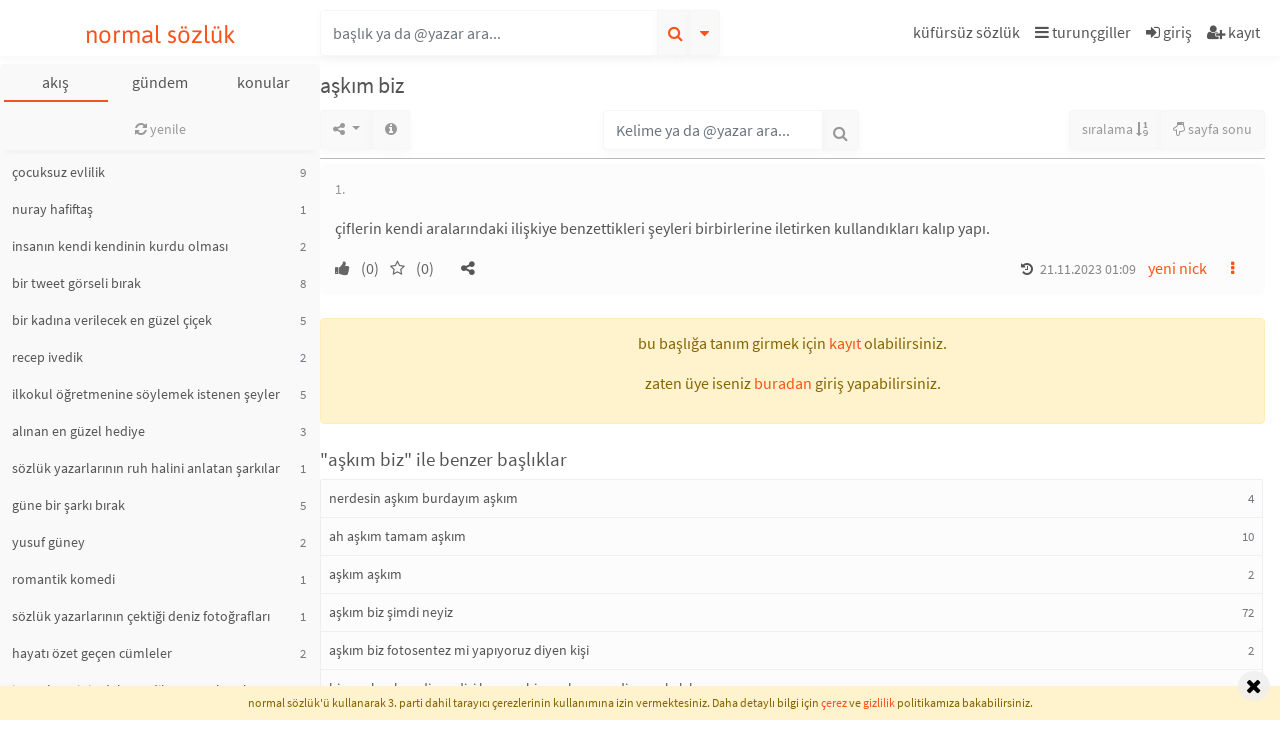

--- FILE ---
content_type: text/html; charset=UTF-8
request_url: https://normalsozluk.com/b/askim-biz--331278
body_size: 10482
content:
<!DOCTYPE html>
<html lang="tr">
<head>
  <!-- Global site tag (gtag.js) - Google Analytics -->
    <script async src="https://www.googletagmanager.com/gtag/js?id=G-JRH1DKRM2E" type="1118fd9e07c36cafb5698ef3-text/javascript"></script>
    <script type="1118fd9e07c36cafb5698ef3-text/javascript">
        window.dataLayer = window.dataLayer || [];
        function gtag(){dataLayer.push(arguments);}
        gtag('js', new Date());
        gtag('config', 'G-JRH1DKRM2E');
    </script>
    <!-- Google Tag Manager -->
    <script type="1118fd9e07c36cafb5698ef3-text/javascript">(function(w,d,s,l,i){w[l]=w[l]||[];w[l].push({'gtm.start':
            new Date().getTime(),event:'gtm.js'});var f=d.getElementsByTagName(s)[0],
          j=d.createElement(s),dl=l!='dataLayer'?'&l='+l:'';j.async=true;j.src=
          'https://www.googletagmanager.com/gtm.js?id='+i+dl;f.parentNode.insertBefore(j,f);
      })(window,document,'script','dataLayer','GTM-T2DPJSLJ');</script>
    <!-- End Google Tag Manager -->

    <!-- Google tag (gtag.js) -->
    <script async src="https://www.googletagmanager.com/gtag/js?id=AW-11382989919" type="1118fd9e07c36cafb5698ef3-text/javascript"></script>
    <script type="1118fd9e07c36cafb5698ef3-text/javascript">
      window.dataLayer = window.dataLayer || [];
      function gtag(){dataLayer.push(arguments);}
      gtag('js', new Date());
      gtag('config', 'AW-11382989919');
    </script>
  <script type="1118fd9e07c36cafb5698ef3-module" src="/pwabuilder-sw-register.js" rel="prefetch" crossorigin="anonymous"></script>
  <meta http-equiv="Content-Type" content="text/html; charset=UTF-8">
  <title>Aşkım Biz - Normal Sözlük</title>
  <meta name="description" content="çiflerin kendi aralarındaki ilişkiye benzettikleri şeyleri birbirlerine iletirken kullandıkları kalıp yapı."/>
  <meta name="csrf-token" content="BuG4h9LrftP0QOW2qbfvw7tmF1NFnqsInFshc1qG">
          <link rel="canonical" href="https://normalsozluk.com/b/askim-biz--331278"/>
      
<!-- Twitter Card data -->
  <meta name="twitter:card" content="summary">
  <meta name="twitter:site" content="Normal Sözlük">
  <meta name="twitter:title" content="Aşkım Biz - Normal Sözlük">
  <meta name="twitter:description"
        content="çiflerin kendi aralarındaki ilişkiye benzettikleri şeyleri birbirlerine iletirken kullandıkları kalıp yapı.">
  <meta name="twitter:creator" content="Normal Sözlük">
  <meta name="twitter:image"
        content="https://normalsozluk.com/images/kafa-og.jpg">

  <!-- Open Graph data -->
  
  <meta property="og:site_name" content="Normal Sözlük"/>
  <meta property="og:locale" content="tr_TR"/>
  <meta property="og:type" content="article"/>
  <meta property="og:url" content="https://normalsozluk.com/b/askim-biz--331278"/>
  <meta property="og:title" content="Aşkım Biz - Normal Sözlük"/>
  <meta property="og:description" content="çiflerin kendi aralarındaki ilişkiye benzettikleri şeyleri birbirlerine iletirken kullandıkları kalıp yapı."/>
      <meta property="og:image" content="https://normalsozluk.com/images/kafa-og.jpg"/>
  
  <meta name="google-site-verification" content="Kj8spi0YNi9GdDbAE2xsii9mP_vq24g5Wvf2Lw9tRDM"/>
  <meta name="facebook-domain-verification" content="xvc6d46oegydwrgas9bznzi6krfmcj" />
  <meta name="viewport"
        content="width=device-width, viewport-fit=cover, initial-scale=1.0, maximum-scale=1.0, user-scalable=no"/>

  
  <link rel="apple-touch-icon" sizes="180x180" href="/favicon/apple-touch-icon.png?v=33ewje42J7d">
  <link rel="icon" type="image/png" sizes="32x32" href="/favicon/favicon-32x32.png?v=33ewje42J7d">
  <link rel="icon" type="image/png" sizes="16x16" href="/favicon/favicon-16x16.png?v=33ewje42J7d">
  <link rel="manifest" href="/favicon/site.webmanifest?v=33ewje42J7d">
  <link rel="mask-icon" href="/favicon/safari-pinned-tab.svg?v=33ewje42J7d" color="#5bbad5">
  <link rel="shortcut icon" href="/favicon/favicon.ico?v=33ewje42J7d">
  <meta name="apple-mobile-web-app-title" content="Normal S&ouml;zl&uuml;k">
  <meta name="application-name" content="Normal S&ouml;zl&uuml;k">
  <meta name="msapplication-TileColor" content="#da532c">
  <meta name="msapplication-config" content="/favicon/browserconfig.xml?v=33ewje42J7d">
  <meta name="theme-color" content="#ffffff">
  <script type="1118fd9e07c36cafb5698ef3-text/javascript">window.entry_feed_pivot = null;</script>
  <script type="1118fd9e07c36cafb5698ef3-text/javascript">var SITE_NAME = 'Normal Sözlük';var STICKY_TIMEOUT = '20';var activeinpagechats = [];</script>
<script src="/js/manifest.js?id=e2375e92ff7cfe19469aaf2bb1caf168" type="1118fd9e07c36cafb5698ef3-text/javascript"></script>
<script src="/js/vendor.js?id=b0278411050f8a4b75b4a08d6559cdff" type="1118fd9e07c36cafb5698ef3-text/javascript"></script>
<script src="/js/public.js?id=fa0166bb889919331d948a41199ee8b7" type="1118fd9e07c36cafb5698ef3-text/javascript"></script>

  <link rel="preload" as="font" href="/fonts/Asap-Regular.ttf" crossorigin="anonymous">
  <link rel="preload" as="font" href="/fonts/SourceSansPro-Regular.ttf.woff2" crossorigin="anonymous">
  <link rel="preload" as="font"
        href="/fonts/vendor/font-awesome/fontawesome-webfont.woff2?20fd1704ea223900efa9fd4e869efb08"
        crossorigin="anonymous">
  <link rel="stylesheet" href="/css/app.css?id=5acf0468b19a52c28bd034eac115abbb">
  
  <!-- Meta Pixel Code -->
  <script type="1118fd9e07c36cafb5698ef3-text/javascript">
    !function(f,b,e,v,n,t,s)
    {if(f.fbq)return;n=f.fbq=function(){n.callMethod?
        n.callMethod.apply(n,arguments):n.queue.push(arguments)};
      if(!f._fbq)f._fbq=n;n.push=n;n.loaded=!0;n.version='2.0';
      n.queue=[];t=b.createElement(e);t.async=!0;
      t.src=v;s=b.getElementsByTagName(e)[0];
      s.parentNode.insertBefore(t,s)}(window, document,'script',
        'https://connect.facebook.net/en_US/fbevents.js');
    fbq('init', '3654265034887498');
    fbq('track', 'PageView');
  </script>
  <noscript><img height="1" width="1" style="display:none"
                 src="https://www.facebook.com/tr?id=1112497259766713&ev=PageView&noscript=1"
    /></noscript>
  <!-- End Meta Pixel Code -->
</head>
<body class="" itemscope itemtype="https://schema.org/WebPage">
  <!-- Google Tag Manager (noscript) -->
  <noscript><iframe src="https://www.googletagmanager.com/ns.html?id=GTM-T2DPJSLJ" height="0" width="0" style="display:none;visibility:hidden"></iframe></noscript>
  <!-- End of Google Tag Manager (noscript) -->
<script async src="https://pagead2.googlesyndication.com/pagead/js/adsbygoogle.js?client=ca-pub-9463009923457590" crossorigin="anonymous" type="1118fd9e07c36cafb5698ef3-text/javascript"></script>
<header id="topbar">
  <div class="container-fluid">
    <div class="row" id="topbarmenu">
      <div class="col-12 col-sm-6 col-md-3 col-lg-3" id="topnavlogo">
        <div class="navbartoggler d-md-none">
      <a href="/">
      

          </a>
    <script type="1118fd9e07c36cafb5698ef3-text/javascript">var LT = true;</script>
  </div>

<div class="toplogo text-center">
            <a href="/">
        normal sözlük
      </a>
        </div>

<div class="navbartoggler d-sm-none">
  <a id="topnav-search-toggler">
    <i class="fa fa-search"></i>
  </a>
</div>
      </div>
      <nav class="d-none d-sm-flex col-12 col-sm-6 col-md-9" id="topnavsearch">
        <div class="mb-0 ml-0 mr-auto input-group" id="titlesearchcontainer">
    <input type="text" class="form-control" placeholder="başlık ya da @yazar ara..."
         id="titlesearch" name="titlesearch">

  <div class="input-group-append">
    <button class="btn btn-secondary text-primary" type="button" id="button_searchtitle">
      <i class="fa fa-search"></i>
    </button>
  </div>
  <div class="input-group-append">
    <button class="btn btn-secondary" type="button" id="titlesearchloading">
      <i class="fa fa-spinner fa-spin"></i>
    </button>
    <div class="input-group-append">
      <button class="btn btn-secondary text-primary blr0"
              type="button" id="titleAdvancedSearch"
              data-toggle="dropdown"
              data-display="static">
        <i class="fa fa-caret-down"></i>
      </button>
      <div class="dropdown-menu dropdown-menu-right" id="dropdownDetailedSearch"
           aria-labelledby="titleAdvancedSearch">
        <form class="p-3 detailedsearch_form" method="GET" action="/basliklar/ara">
  <div class="form-group row">
    <label for="input_detailedsearch_text" class="col-sm-4 col-form-label">kelime</label>
    <div class="col-sm-8">
      <input type="text" class="form-control" id="input_detailedsearch_text" name="search[text]"
             value="">
    </div>
  </div>
  <div class="form-group row">
    <label for="input_detailedsearch_author" class="col-sm-4 col-form-label">yazar</label>
    <div class="col-sm-8">
      <input type="text" class="form-control " id="input_detailedsearch_author"
             value="">
      <input type="hidden" class="form-control" id="input_detailedsearch_author_id" name="search[author_id]"
             value="">
    </div>
  </div>
  
  <div class="form-group row">
    <label for="input_detailedsearch_from" class="col-lg-4 col-md-12 col-form-label">ne zaman?</label>
    <div class="col-lg-4 col-md-6 mb-2 mb-md-0">
      <input type="text" name="search[from]" id="input_detailedsearch_from" placeholder="buradan"
             class="form-control searchdatepicker" value="" readonly>
    </div>
    <div class="col-lg-4 col-md-6 mb-2 mb-md-0">
      <input type="text" name="search[to]" id="input_detailedsearch_to" placeholder="buraya"
             class="form-control searchdatepicker" value="" readonly>
    </div>
  </div>
  <div class="form-group row">
    <div class="col-12">
      <button type="submit" class="btn btn-primary btn-sm float-left">detaylı ara</button>
      <button type="button" class="btn btn-secondary btn-sm float-right" id="button_detailedsearch_clear">temizle</button>
    </div>
  </div>
</form>
      </div>
    </div>
  </div>
</div>
        <nav class="d-none d-md-flex justify-content-md-end" id="topnav-right">
      <a class="nav-link" title="küfürsüz sözlük" role="button"
       href="/b/kufursuz-sozluk--88792">
      <span>küfürsüz sözlük</span>
    </a>
    <a class="nav-link frame-toggler"
       data-target="#hamburger-menu"
       title="turunçgiller"
       style="position: relative;">
      <i class="fa fa-bars"></i> turunçgiller
    </a>
          <a class="nav-link button_signin" title="giriş" role="button">
        <i class="fa fa-sign-in"></i>
        <span>giriş</span>
      </a>
      <a class="nav-link button_signup" title="kayıt" role="button">
        <i class="fa fa-user-plus"></i>
        <span>kayıt</span>
      </a>
      </nav>
      </nav>
    </div>
  </div>
</header><div id="footer-mobile-nav" class="fixed-bottom d-flex d-md-none">
      <a class="bottom-menu-item kafa" href="/basliklar/akis"> </a>
        <a class="bottom-menu-item color-mode-toggler" data-value="" role="button"> </a>
        <a class="bottom-menu-item button_signin" title="giriş" role="button"> </a>
    <a class="bottom-menu-item button_signup" title="kayıt" role="button"> </a>
    <a class="bottom-menu-item menu frame-toggler" href="#" data-target="#hamburger-menu" onclick="if (!window.__cfRLUnblockHandlers) return false; " data-cf-modified-1118fd9e07c36cafb5698ef3-=""> </a>
  </div>
<aside id="lfw"
       class=" px-1 mt-md-2"
       itemscope itemtype="https://schema.org/SiteNavigationElement">
      <nav class="nav d-block" id="categories-container"
     itemscope itemtype="https://schema.org/SiteNavigationElement">
  <div class="d-flex" id="categories">
    <a class="cat-btn nav-link loadleft-md active-session" href="/basliklar/akis">akış</a>
    <a class="cat-btn nav-link loadleft-md "
       href="/basliklar/category/gundem">gündem</a>
    <div class="cat-btn">
      <a class="nav-link" rel="button" data-toggle="dropdown" style="cursor: pointer;">konular</a>
      <div class="dropdown-menu dropdown-menu-right">
        <a class="dropdown-item loadleft-md" href="/basliklar/rastgele">rastgele</a>
                <a class="dropdown-item loadleft-md" href="/basliklar/category/kitap">kitap</a>

        <a class="dropdown-item loadleft-md" href="/basliklar/category/film">film</a>
        <a class="dropdown-item loadleft-md" href="/basliklar/category/dizi">dizi</a>
        <a class="dropdown-item loadleft-md" href="/basliklar/category/muzik">müzik</a>
        <a class="dropdown-item loadleft-md" href="/basliklar/category/yardimlasma">yardımlaşma</a>
        <a class="dropdown-item loadleft-md" href="/basliklar/category/ozellik">özellik</a>
        <a class="dropdown-item loadleft-md" href="/basliklar/category/bilgi">bilgi</a>
        <a class="dropdown-item loadleft-md" href="/basliklar/category/spor">spor</a>
        <a class="dropdown-item loadleft-md" href="/basliklar/nickalti">nickaltı</a>
        <a class="dropdown-item loadleft-md" href="/basliklar/category/listeler">listeler</a>
        <a class="dropdown-item loadleft-md" href="/basliklar/category/sozluk">sözlük</a>





        <a class="dropdown-item loadleft-md" href="/basliklar/category/basiboslar">başıboşlar</a>
      </div>
    </div>
  </div>
</nav>
    <div id="leftframe" class="stickcontainer d-none d-md-block">
          <script type="1118fd9e07c36cafb5698ef3-text/javascript">
    window.delay_entry_feed = true;
  </script>
  <script type="1118fd9e07c36cafb5698ef3-text/javascript">
    window.reset_feed_pivot = 1;
    window.entry_feed_pivot_new = 3853778;
    if (window.entry_feed_pivot == null || window.reset_feed_pivot) {
      window.entry_feed_pivot = window.entry_feed_pivot_new;
    }
  </script>


<div class="sticktop py-1 clearfix"
     data-stickbginherit="#lfw"
     data-ew="6"
     data-et="64"
     data-z-index="4"
     data-use-position="1">

  <div class="clearfix">
          <div class="d-flex flex-wrap">
  
              <a class="btn btn-secondary btn-sm loadleft border-0 btn-block"
       title="yenile"
       href="/basliklar/akis">
      <i class="fa fa-refresh"></i> yenile
      <span class="badge badge-square badge-default hidden"
            title="yeni tanım sayısı"
            id="notify_new_entry_count">0</span>
    </a>
        </div>      </div>
</div>

<div class="clearfix">
    <div class="text-center">
      </div>
      <div class="list-group">
                                              <div class="list-group-item list-group-item-action p-0 ">
      <a class="loadcenter d-block pl-2 py-2 pr-4"
         href="https://normalsozluk.com/b/cocuksuz-evlilik--434335"
        >
                                                        çocuksuz evlilik
      </a>
              <span class="titlelist-entrycount">
          9
        </span>
          </div>
                                          <div class="list-group-item list-group-item-action p-0 ">
      <a class="loadcenter d-block pl-2 py-2 pr-4"
         href="https://normalsozluk.com/b/nuray-hafiftas--72117?goster=akis"
        rel="nofollow">
                                                        nuray hafiftaş
      </a>
              <span class="titlelist-entrycount">
          1
        </span>
          </div>
                                          <div class="list-group-item list-group-item-action p-0 ">
      <a class="loadcenter d-block pl-2 py-2 pr-4"
         href="https://normalsozluk.com/b/insanin-kendi-kendinin-kurdu-olmasi--434344"
        >
                                                        insanın kendi kendinin kurdu olması
      </a>
              <span class="titlelist-entrycount">
          2
        </span>
          </div>
                                          <div class="list-group-item list-group-item-action p-0 ">
      <a class="loadcenter d-block pl-2 py-2 pr-4"
         href="https://normalsozluk.com/b/bir-tweet-gorseli-birak--144756?goster=akis"
        rel="nofollow">
                                                        bir tweet görseli bırak
      </a>
              <span class="titlelist-entrycount">
          8
        </span>
          </div>
                                          <div class="list-group-item list-group-item-action p-0 ">
      <a class="loadcenter d-block pl-2 py-2 pr-4"
         href="https://normalsozluk.com/b/bir-kadina-verilecek-en-guzel-cicek--26654?goster=akis"
        rel="nofollow">
                                                        bir kadına verilecek en güzel çiçek
      </a>
              <span class="titlelist-entrycount">
          5
        </span>
          </div>
                                          <div class="list-group-item list-group-item-action p-0 ">
      <a class="loadcenter d-block pl-2 py-2 pr-4"
         href="https://normalsozluk.com/b/recep-ivedik--3262?goster=akis"
        rel="nofollow">
                                                        recep ivedik
      </a>
              <span class="titlelist-entrycount">
          2
        </span>
          </div>
                                          <div class="list-group-item list-group-item-action p-0 ">
      <a class="loadcenter d-block pl-2 py-2 pr-4"
         href="https://normalsozluk.com/b/ilkokul-ogretmenine-soylemek-istenen-seyler--434347"
        >
                                                        ilkokul öğretmenine söylemek istenen şeyler
      </a>
              <span class="titlelist-entrycount">
          5
        </span>
          </div>
                                                    <div class="list-group-item list-group-item-action p-0 ">
      <a class="loadcenter d-block pl-2 py-2 pr-4"
         href="https://normalsozluk.com/b/alinan-en-guzel-hediye--434312"
        >
                                                        alınan en güzel hediye
      </a>
              <span class="titlelist-entrycount">
          3
        </span>
          </div>
                                          <div class="list-group-item list-group-item-action p-0 ">
      <a class="loadcenter d-block pl-2 py-2 pr-4"
         href="https://normalsozluk.com/b/sozluk-yazarlarinin-ruh-halini-anlatan-sarkilar--411931?goster=akis"
        rel="nofollow">
                                                        sözlük yazarlarının ruh halini anlatan şarkılar
      </a>
              <span class="titlelist-entrycount">
          1
        </span>
          </div>
                                          <div class="list-group-item list-group-item-action p-0 ">
      <a class="loadcenter d-block pl-2 py-2 pr-4"
         href="https://normalsozluk.com/b/gune-bir-sarki-birak--16248?goster=akis"
        rel="nofollow">
                                                        güne bir şarkı bırak
      </a>
              <span class="titlelist-entrycount">
          5
        </span>
          </div>
                                          <div class="list-group-item list-group-item-action p-0 ">
      <a class="loadcenter d-block pl-2 py-2 pr-4"
         href="https://normalsozluk.com/b/yusuf-guney--168964?goster=akis"
        rel="nofollow">
                                                        yusuf güney
      </a>
              <span class="titlelist-entrycount">
          2
        </span>
          </div>
                                          <div class="list-group-item list-group-item-action p-0 ">
      <a class="loadcenter d-block pl-2 py-2 pr-4"
         href="https://normalsozluk.com/b/romantik-komedi--114545?goster=akis"
        rel="nofollow">
                                                        romantik komedi
      </a>
              <span class="titlelist-entrycount">
          1
        </span>
          </div>
                                          <div class="list-group-item list-group-item-action p-0 ">
      <a class="loadcenter d-block pl-2 py-2 pr-4"
         href="https://normalsozluk.com/b/sozluk-yazarlarinin-cektigi-deniz-fotograflari--385564?goster=akis"
        rel="nofollow">
                                                        sözlük yazarlarının çektiği deniz fotoğrafları
      </a>
              <span class="titlelist-entrycount">
          1
        </span>
          </div>
                                          <div class="list-group-item list-group-item-action p-0 ">
      <a class="loadcenter d-block pl-2 py-2 pr-4"
         href="https://normalsozluk.com/b/hayati-ozet-gecen-cumleler--434346"
        >
                                                        hayatı özet geçen cümleler
      </a>
              <span class="titlelist-entrycount">
          2
        </span>
          </div>
                                          <div class="list-group-item list-group-item-action p-0 ">
      <a class="loadcenter d-block pl-2 py-2 pr-4"
         href="https://normalsozluk.com/b/insan-beyninin-debug-edilemeyen-hatalari--434338"
        >
                                                        insan beyninin debug edilemeyen hataları
      </a>
              <span class="titlelist-entrycount">
          3
        </span>
          </div>
                                          <div class="list-group-item list-group-item-action p-0 ">
      <a class="loadcenter d-block pl-2 py-2 pr-4"
         href="https://normalsozluk.com/b/bir-iliskide-olmasi-gereken-en-onemli-sey--37429?goster=akis"
        rel="nofollow">
                                                        bir ilişkide olması gereken en önemli şey
      </a>
              <span class="titlelist-entrycount">
          2
        </span>
          </div>
                                          <div class="list-group-item list-group-item-action p-0 ">
      <a class="loadcenter d-block pl-2 py-2 pr-4"
         href="https://normalsozluk.com/b/bedava-corba-icin-200-metre-kuyruga-girmek--434345"
        >
                                                        bedava çorba için 200 metre kuyruğa girmek
      </a>
              <span class="titlelist-entrycount">
          1
        </span>
          </div>
                                          <div class="list-group-item list-group-item-action p-0 ">
      <a class="loadcenter d-block pl-2 py-2 pr-4"
         href="https://normalsozluk.com/b/insana-agir-gelen-seyler--369696?goster=akis"
        rel="nofollow">
                                                        insana ağır gelen şeyler
      </a>
              <span class="titlelist-entrycount">
          5
        </span>
          </div>
                                          <div class="list-group-item list-group-item-action p-0 ">
      <a class="loadcenter d-block pl-2 py-2 pr-4"
         href="https://normalsozluk.com/b/eksik-kisa-film--434343"
        >
                          <i class="fa-sm fa fa-film mr-1"
             data-toggle="tooltip" data-placement="auto" data-animation="false"
             title="dizi-film"></i>
                                                eksik (kısa film)
      </a>
              <span class="titlelist-entrycount">
          1
        </span>
          </div>
                                          <div class="list-group-item list-group-item-action p-0 ">
      <a class="loadcenter d-block pl-2 py-2 pr-4"
         href="https://normalsozluk.com/b/umwelt--434342"
        >
                                                        umwelt
      </a>
              <span class="titlelist-entrycount">
          1
        </span>
          </div>
                                          <div class="list-group-item list-group-item-action p-0 ">
      <a class="loadcenter d-block pl-2 py-2 pr-4"
         href="https://normalsozluk.com/b/21-ocak-2026-galatasaray-atletico-madrid-maci--422186?goster=akis"
        rel="nofollow">
                                                        21 ocak 2026 galatasaray atletico madrid maçı
      </a>
              <span class="titlelist-entrycount">
          2
        </span>
          </div>
                                          <div class="list-group-item list-group-item-action p-0 ">
      <a class="loadcenter d-block pl-2 py-2 pr-4"
         href="https://normalsozluk.com/b/hakan-calhanoglu--47805?goster=akis"
        rel="nofollow">
                                                        hakan çalhanoğlu
      </a>
              <span class="titlelist-entrycount">
          1
        </span>
          </div>
                                          <div class="list-group-item list-group-item-action p-0 ">
      <a class="loadcenter d-block pl-2 py-2 pr-4"
         href="https://normalsozluk.com/b/15-yasindaki-cocugun-17-yasindaki-cocugu-oldurmesi--434301"
        >
                                                        15 yaşındaki çocuğun 17 yaşındaki çocuğu öldürmesi
      </a>
              <span class="titlelist-entrycount">
          13
        </span>
          </div>
                                          <div class="list-group-item list-group-item-action p-0 ">
      <a class="loadcenter d-block pl-2 py-2 pr-4"
         href="https://normalsozluk.com/b/cumartesi-sabahi-erken-kalkmak-icin-bir-neden--12448?goster=akis"
        rel="nofollow">
                                                        cumartesi sabahı erken kalkmak için bir neden
      </a>
              <span class="titlelist-entrycount">
          2
        </span>
          </div>
                                          <div class="list-group-item list-group-item-action p-0 ">
      <a class="loadcenter d-block pl-2 py-2 pr-4"
         href="https://normalsozluk.com/b/bu-sabah-nasil-uyandiniz-sorusu--146624?goster=akis"
        rel="nofollow">
                                                        bu sabah nasıl uyandınız sorusu
      </a>
              <span class="titlelist-entrycount">
          9
        </span>
          </div>
                                          <div class="list-group-item list-group-item-action p-0 ">
      <a class="loadcenter d-block pl-2 py-2 pr-4"
         href="https://normalsozluk.com/b/hayatta-iki-tip-insan-vardir--85943?goster=akis"
        rel="nofollow">
                                                        hayatta iki tip insan vardır
      </a>
              <span class="titlelist-entrycount">
          3
        </span>
          </div>
                                          <div class="list-group-item list-group-item-action p-0 ">
      <a class="loadcenter d-block pl-2 py-2 pr-4"
         href="https://normalsozluk.com/b/17-ocak-2026-galatasaray-gaziantep-fk-maci--434319"
        >
                                                        17 ocak 2026 galatasaray gaziantep fk maçı
      </a>
              <span class="titlelist-entrycount">
          4
        </span>
          </div>
                                          <div class="list-group-item list-group-item-action p-0 ">
      <a class="loadcenter d-block pl-2 py-2 pr-4"
         href="https://normalsozluk.com/b/telefon-hafizasi-dolunca-silinen-ilk-sey--434341"
        >
                                                        telefon hafızası dolunca silinen ilk şey
      </a>
              <span class="titlelist-entrycount">
          2
        </span>
          </div>
                                          <div class="list-group-item list-group-item-action p-0 ">
      <a class="loadcenter d-block pl-2 py-2 pr-4"
         href="https://normalsozluk.com/b/her-eve-lazim-olan-seyler--434340"
        >
                                                        her eve lazım olan şeyler
      </a>
              <span class="titlelist-entrycount">
          2
        </span>
          </div>
                                          <div class="list-group-item list-group-item-action p-0 ">
      <a class="loadcenter d-block pl-2 py-2 pr-4"
         href="https://normalsozluk.com/b/normal-sozluk-yazarlarindan-ingilizce-mizah-paylasimlari--262427?goster=akis"
        rel="nofollow">
                                                        normal sözlük yazarlarından ingilizce mizah paylaşımları
      </a>
              <span class="titlelist-entrycount">
          1
        </span>
          </div>
                                          <div class="list-group-item list-group-item-action p-0 ">
      <a class="loadcenter d-block pl-2 py-2 pr-4"
         href="https://normalsozluk.com/b/beyran-corbasi--160338?goster=akis"
        rel="nofollow">
                                                        beyran çorbası
      </a>
              <span class="titlelist-entrycount">
          4
        </span>
          </div>
                                          <div class="list-group-item list-group-item-action p-0 ">
      <a class="loadcenter d-block pl-2 py-2 pr-4"
         href="https://normalsozluk.com/b/dunyanin-en-guzel-hissi--36351?goster=akis"
        rel="nofollow">
                                                        dünyanın en güzel hissi
      </a>
              <span class="titlelist-entrycount">
          2
        </span>
          </div>
                                          <div class="list-group-item list-group-item-action p-0 ">
      <a class="loadcenter d-block pl-2 py-2 pr-4"
         href="https://normalsozluk.com/b/insan-iliskilerinden-cikarilmis-en-onemli-ders--15280?goster=akis"
        rel="nofollow">
                                                        insan ilişkilerinden çıkarılmış en önemli ders
      </a>
              <span class="titlelist-entrycount">
          5
        </span>
          </div>
                                          <div class="list-group-item list-group-item-action p-0 ">
      <a class="loadcenter d-block pl-2 py-2 pr-4"
         href="https://normalsozluk.com/b/kadin-dollemek--434336"
        >
                                                        kadın döllemek
      </a>
              <span class="titlelist-entrycount">
          5
        </span>
          </div>
                                          <div class="list-group-item list-group-item-action p-0 ">
      <a class="loadcenter d-block pl-2 py-2 pr-4"
         href="https://normalsozluk.com/b/kilo-vermek-isteyenlere-tavsiyeler--55662?goster=akis"
        rel="nofollow">
                                                        kilo vermek isteyenlere tavsiyeler
      </a>
              <span class="titlelist-entrycount">
          3
        </span>
          </div>
                                          <div class="list-group-item list-group-item-action p-0 ">
      <a class="loadcenter d-block pl-2 py-2 pr-4"
         href="https://normalsozluk.com/b/ssc-ler-ve-ebeveynleri-hadim-edilsin-kampanyasi--434282"
        >
                                                        ssç&#039;ler ve ebeveynleri hadım edilsin kampanyası
      </a>
              <span class="titlelist-entrycount">
          7
        </span>
          </div>
                                          <div class="list-group-item list-group-item-action p-0 ">
      <a class="loadcenter d-block pl-2 py-2 pr-4"
         href="https://normalsozluk.com/b/setup--226633?goster=akis"
        rel="nofollow">
                                                        setup
      </a>
              <span class="titlelist-entrycount">
          1
        </span>
          </div>
                                          <div class="list-group-item list-group-item-action p-0 ">
      <a class="loadcenter d-block pl-2 py-2 pr-4"
         href="https://normalsozluk.com/b/karanlikta-uyumak-vs-los-isikta-uyumak--120200?goster=akis"
        rel="nofollow">
                                                        karanlıkta uyumak vs loş ışıkta uyumak
      </a>
              <span class="titlelist-entrycount">
          1
        </span>
          </div>
                                          <div class="list-group-item list-group-item-action p-0 ">
      <a class="loadcenter d-block pl-2 py-2 pr-4"
         href="https://normalsozluk.com/b/pazar-gunu-ogleye-kadar-uyumak--11946?goster=akis"
        rel="nofollow">
                                                        pazar günü öğleye kadar uyumak
      </a>
              <span class="titlelist-entrycount">
          1
        </span>
          </div>
                                          <div class="list-group-item list-group-item-action p-0 ">
      <a class="loadcenter d-block pl-2 py-2 pr-4"
         href="https://normalsozluk.com/b/elmayi-kasadan-avradi-kisadan-alacaksin--434324"
        >
                                                        elmayı kasadan avradı kısadan alacaksın
      </a>
              <span class="titlelist-entrycount">
          4
        </span>
          </div>
                                          <div class="list-group-item list-group-item-action p-0 ">
      <a class="loadcenter d-block pl-2 py-2 pr-4"
         href="https://normalsozluk.com/b/dunyanin-en-rahatsiz-edici-100-filmi--434339"
        >
                                                        dünyanın en rahatsız edici 100 filmi
      </a>
              <span class="titlelist-entrycount">
          2
        </span>
          </div>
                                          <div class="list-group-item list-group-item-action p-0 ">
      <a class="loadcenter d-block pl-2 py-2 pr-4"
         href="https://normalsozluk.com/b/pizza-kraker-vs-badem-kraker-vs-balik-kraker--260246?goster=akis"
        rel="nofollow">
                                                        pizza kraker vs badem kraker vs balık kraker
      </a>
              <span class="titlelist-entrycount">
          1
        </span>
          </div>
                                          <div class="list-group-item list-group-item-action p-0 ">
      <a class="loadcenter d-block pl-2 py-2 pr-4"
         href="https://normalsozluk.com/b/disko-topu-kitap--337233?goster=akis"
        rel="nofollow">
                                  <i class="fa-sm fa fa-book mr-1"
             data-toggle="tooltip" data-placement="auto" data-animation="false"
             title="kitap"></i>
                                        disko topu (kitap)
      </a>
              <span class="titlelist-entrycount">
          1
        </span>
          </div>
                                          <div class="list-group-item list-group-item-action p-0 ">
      <a class="loadcenter d-block pl-2 py-2 pr-4"
         href="https://normalsozluk.com/b/sozluk-yazarlarinin-soylemek-istedikleri--47822?goster=akis"
        rel="nofollow">
                                                        sözlük yazarlarının söylemek istedikleri
      </a>
              <span class="titlelist-entrycount">
          6
        </span>
          </div>
                                          <div class="list-group-item list-group-item-action p-0 ">
      <a class="loadcenter d-block pl-2 py-2 pr-4"
         href="https://normalsozluk.com/b/roger-federer--24830?goster=akis"
        rel="nofollow">
                                                        roger federer
      </a>
              <span class="titlelist-entrycount">
          1
        </span>
          </div>
                                          <div class="list-group-item list-group-item-action p-0 ">
      <a class="loadcenter d-block pl-2 py-2 pr-4"
         href="https://normalsozluk.com/b/sarisinlar-boktur--155009?goster=akis"
        rel="nofollow">
                                          <i class="fa-sm fa fa-music mr-1"
             data-toggle="tooltip" data-placement="auto" data-animation="false"
             title="müzik"></i>
                                sarışınlar boktur
      </a>
              <span class="titlelist-entrycount">
          1
        </span>
          </div>
                                          <div class="list-group-item list-group-item-action p-0 ">
      <a class="loadcenter d-block pl-2 py-2 pr-4"
         href="https://normalsozluk.com/b/default-mode-network--108115?goster=akis"
        rel="nofollow">
                                                        default mode network
      </a>
              <span class="titlelist-entrycount">
          1
        </span>
          </div>
                                          <div class="list-group-item list-group-item-action p-0 ">
      <a class="loadcenter d-block pl-2 py-2 pr-4"
         href="https://normalsozluk.com/b/birine-kitap-hediye-etmek--853?goster=akis"
        rel="nofollow">
                                                        birine kitap hediye etmek
      </a>
              <span class="titlelist-entrycount">
          1
        </span>
          </div>
                                          <div class="list-group-item list-group-item-action p-0  font-weight-bold">
      <a class="loadcenter d-block pl-2 py-2 pr-4"
         href="https://normalsozluk.com/b/gunaydin-sozluk--18417?goster=akis"
        rel="nofollow">
                                                        günaydın sözlük
      </a>
              <span class="titlelist-entrycount">
          5
        </span>
          </div>
                                          <div class="list-group-item list-group-item-action p-0  font-weight-bold">
      <a class="loadcenter d-block pl-2 py-2 pr-4"
         href="https://normalsozluk.com/b/normal-sozluk--178858?goster=akis"
        rel="nofollow">
                                                        normal sözlük
      </a>
              <span class="titlelist-entrycount">
          2
        </span>
          </div>
                                          <div class="list-group-item list-group-item-action p-0 ">
      <a class="loadcenter d-block pl-2 py-2 pr-4"
         href="https://normalsozluk.com/b/bir-ustteki-yazar-hakkinda-dusunulenler--3250?goster=akis"
        rel="nofollow">
                                                        bir üstteki yazar hakkında düşünülenler
      </a>
              <span class="titlelist-entrycount">
          24
        </span>
          </div>
                                          <div class="list-group-item list-group-item-action p-0 ">
      <a class="loadcenter d-block pl-2 py-2 pr-4"
         href="https://normalsozluk.com/b/normal-sozluk-arkadaslik-veri-tabani--260653?goster=akis"
        rel="nofollow">
                                                        normal sözlük arkadaşlık veri tabanı
      </a>
              <span class="titlelist-entrycount">
          3
        </span>
          </div>
                                          <div class="list-group-item list-group-item-action p-0 ">
      <a class="loadcenter d-block pl-2 py-2 pr-4"
         href="https://normalsozluk.com/b/oyle-icimden-geldi--281553?goster=akis"
        rel="nofollow">
                                                        öyle içimden geldi
      </a>
              <span class="titlelist-entrycount">
          1
        </span>
          </div>
                                          <div class="list-group-item list-group-item-action p-0 ">
      <a class="loadcenter d-block pl-2 py-2 pr-4"
         href="https://normalsozluk.com/b/prens-sebahattin--434337"
        >
                                                        prens sebahattin
      </a>
              <span class="titlelist-entrycount">
          1
        </span>
          </div>
                                          <div class="list-group-item list-group-item-action p-0 ">
      <a class="loadcenter d-block pl-2 py-2 pr-4"
         href="https://normalsozluk.com/b/sukursuzluk-bu-memleketin-sonu-olacak--434330"
        >
                                                        şükürsüzlük bu memleketin sonu olacak
      </a>
              <span class="titlelist-entrycount">
          6
        </span>
          </div>
                                          <div class="list-group-item list-group-item-action p-0 ">
      <a class="loadcenter d-block pl-2 py-2 pr-4"
         href="https://normalsozluk.com/b/boy-abdesti--192950?goster=akis"
        rel="nofollow">
                                                        boy abdesti
      </a>
              <span class="titlelist-entrycount">
          2
        </span>
          </div>
                                          <div class="list-group-item list-group-item-action p-0 ">
      <a class="loadcenter d-block pl-2 py-2 pr-4"
         href="https://normalsozluk.com/b/normal-sozluk-un-en-yakisikli-yazari--167928?goster=akis"
        rel="nofollow">
                                                        normal sözlük&#039;ün en yakışıklı yazarı
      </a>
              <span class="titlelist-entrycount">
          8
        </span>
          </div>
                                          <div class="list-group-item list-group-item-action p-0 ">
      <a class="loadcenter d-block pl-2 py-2 pr-4"
         href="https://normalsozluk.com/b/16-ocak-2026-fenerbahce-beko-valencia-maci--434334"
        >
                                                        16 ocak 2026 fenerbahçe beko valencia maçı
      </a>
              <span class="titlelist-entrycount">
          1
        </span>
          </div>
                                          <div class="list-group-item list-group-item-action p-0 ">
      <a class="loadcenter d-block pl-2 py-2 pr-4"
         href="https://normalsozluk.com/b/seda-sayan-kilikli-olmak--274184?goster=akis"
        rel="nofollow">
                                                        seda sayan kılıklı olmak
      </a>
              <span class="titlelist-entrycount">
          1
        </span>
          </div>
                                          <div class="list-group-item list-group-item-action p-0 ">
      <a class="loadcenter d-block pl-2 py-2 pr-4"
         href="https://normalsozluk.com/b/iran-in-starlink-i-devre-disi-birakmasi--434266"
        >
                                                        iran&#039;ın starlink&#039;i devre dışı bırakması
      </a>
              <span class="titlelist-entrycount">
          5
        </span>
          </div>
  </div>
  </div>
<div class="text-center mt-2 mb-3 mr-2 d-block">
    <a href="/basliklar/akis?page=2" class="loadleft">devamı ...</a>
  </div>

      </div>
</aside>
<div class="container-fluid" id="bodycontainer">
  <div class="row" id="cfwr">
    <div id="cfw" class="col-md-9 offset-md-3 col-sm-12 stickcontainer">
      <main id="centerframe">
                        <script type="application/ld+json">
  {
    "@context": "https://schema.org",
    "@type": "BreadcrumbList",
    "itemListElement": [
      {
        "@type": "ListItem",
        "position": 1,
        "name": "Ana Sayfa",
        "item":  "https://normalsozluk.com"
      },
      {
        "@type": "ListItem",
        "position": 2,
        "name": "aşkım biz",
        "item": "https://normalsozluk.com/b/askim-biz--331278"
      }
    ]
  }
  </script>
          <span class="xhr-mt" style="display: none;">Aşkım Biz - Normal Sözlük</span>
        <span class="xhr-mdesc" style="display: none;">çiflerin kendi aralarındaki ilişkiye benzettikleri şeyleri birbirlerine iletirken kullandıkları kalıp yapı.</span>
        <span class="xhr-cnn" style="display: none;">https://normalsozluk.com/b/askim-biz--331278</span>
      <div class="my-2">
    <div class="text-center">
                <ins class="adsbygoogle"
           style="display:block"
           data-ad-client="ca-pub-9463009923457590"
           data-ad-slot="5648783121"
           data-ad-format="auto"
           data-full-width-responsive="true"></ins>
      <script type="1118fd9e07c36cafb5698ef3-text/javascript">
        (adsbygoogle = window.adsbygoogle || []).push({});
      </script>
            </div>
  </div>
    <div class="has-side-ad-">
    <div id="entriesheadingcontainer">
      <header class="clearfix my-1">
                  <h1 class="float-left">
          <a href="https://normalsozluk.com/b/askim-biz--331278" itemprop="url"><span itemprop="name">aşkım biz</span></a>
        </h1>
            
      
      
        <div class="float-right">
          </div>
  </header>

  <div class="clearfix" id="container-list-header-buttons">
    <div class="mb-2 i-1">
      <div class="btn-group btn-group-sm mr-2">
        <div class="btn-group btn-group-sm" role="group">
  <button id="dropdown-title-share" type="button" class="btn btn-secondary dropdown-toggle" data-toggle="dropdown"
          aria-haspopup="true" aria-expanded="false">
    <i class="fa fa-share-alt"></i>
  </button>
    <div class="dropdown-menu dropdown-menu-left" aria-labelledby="dropdown-title-share">
    <a class="dropdown-item cursor" onclick="if (!window.__cfRLUnblockHandlers) return false; return copyToClipboard('https://normalsozluk.com/b/askim-biz--331278')" data-cf-modified-1118fd9e07c36cafb5698ef3-="">
      <i class="fa fa-link"></i> Link'i kopyala</a>
    <a class="dropdown-item" rel="nofollow noopener" onclick="if (!window.__cfRLUnblockHandlers) return false; return confirm('Whatsapp\'ta Paylaş?');" href="whatsapp://send?text=https://normalsozluk.com/b/askim-biz--331278" data-cf-modified-1118fd9e07c36cafb5698ef3-="">
      <i class="fa fa-whatsapp"></i> Whatsapp'ta paylaş
    </a>
    <a class="dropdown-item" href="https://www.facebook.com/sharer.php?u=https://normalsozluk.com/b/askim-biz--331278" target="_blank" rel="nofollow noopener" onclick="if (!window.__cfRLUnblockHandlers) return false; return confirm('Facebook\'ta Paylaş?');" data-cf-modified-1118fd9e07c36cafb5698ef3-="">
      <i class="fa fa-facebook"></i> Facebook'ta paylaş
    </a>
    <a class="dropdown-item" href="https://twitter.com/intent/tweet?text=https://normalsozluk.com/b/askim-biz--331278%20:%20a%C5%9Fk%C4%B1m+biz" target="_blank" rel="nofollow noopener" onclick="if (!window.__cfRLUnblockHandlers) return false; return confirm('Twitter\'da Paylaş?');" data-cf-modified-1118fd9e07c36cafb5698ef3-="">
      <i class="fa fa-twitter"></i> Twitter'da paylaş
    </a>
    <a class="dropdown-item" href="https://telegram.me/share/url?url=https://normalsozluk.com/b/askim-biz--331278&text=a%C5%9Fk%C4%B1m+biz" target="_blank" rel="nofollow noopener" onclick="if (!window.__cfRLUnblockHandlers) return false; return confirm('Telegram\'da Paylaş?');" data-cf-modified-1118fd9e07c36cafb5698ef3-="">
      <i class="fa fa-telegram"></i> Telegram'da paylaş</a>
  </div>
</div>                  <button type="button" class="btn btn-secondary titleinfo">
            <i title="başlık bilgisi"
               class="fa fa-info-circle"> </i>
          </button>
                          <button type="button" class="btn btn-secondary d-inline-block d-md-none" onclick="if (!window.__cfRLUnblockHandlers) return false; $('#container-search-in-title').toggle();" data-cf-modified-1118fd9e07c36cafb5698ef3-="">
          <i class="fa fa-search"></i>
        </button>
      </div>
    </div>
    <div class="mb-2 i-2" id="container-search-in-title">
      <form class="form-inline" method="GET" action="/b/askim-biz--331278">
  <div class="input-group">
    <input type="text" name="q" placeholder="Kelime ya da @yazar ara..."
           value=""
           class="form-control"/>
      <span class="input-group-btn">
        <button class="btn btn-secondary blr0 bln"
                id="button_searchinentries"
                type="submit">
          <i class="fa fa-search"></i>
        </button>
      </span>
  </div>
</form>    </div>
    <div class="mb-2 i-3 text-right">
      <div class="btn-group btn-group-sm" role="group">
                                        <div class="btn-group btn-group-sm" role="group">
  <button type="button" class="btn btn-secondary btn-sm"
          data-toggle="dropdown">
    <span class="d-none d-sm-inline d-md-none d-xl-inline">sıralama</span>
    <i class="fa fa-sort-numeric-asc"></i>
  </button>
  <div class="dropdown-menu dropdown-menu-right">
    <a class="dropdown-item loadcenter " rel="nofollow"
       href="https://normalsozluk.com/b/askim-biz--331278?sort=createddate&amp;order=desc">
      <i class="fa fa-sort-amount-desc mr-2"></i>yeniden eskiye
    </a>
    <a class="dropdown-item loadcenter " rel="nofollow"
       href="https://normalsozluk.com/b/askim-biz--331278?sort=createddate&amp;order=asc">
      <i class="fa fa-sort-amount-asc mr-2"></i>eskiden yeniye
    </a>
          <a class="dropdown-item loadcenter " rel="nofollow"
         href="https://normalsozluk.com/b/askim-biz--331278?sort=likedcount&amp;order=desc">
        <i class="fa fa-thumbs-up mr-2"></i>en beğenilen
      </a>
            <a class="dropdown-item loadcenter " rel="nofollow"
       href="https://normalsozluk.com/b/askim-biz--331278?sort=favoritedcount&amp;order=desc">
      <i class="fa fa-star mr-2"></i>en çok favorilenen
    </a>
  </div>
</div>
                          <button class="btn btn-secondary entryscrollbottom">
          <i class="fa fa-hand-o-down"></i>
          <span class="d-none d-sm-inline">sayfa sonu</span>
        </button>
      </div>
    </div>
  </div>

      <div id="titleinfobox" style="display: none;" class="alert alert-info mb-2">
              <p>
          başlık &quot;<a href="/yazar/yeni-nick--13772" class="text-primary">yeni nick</a>&quot;
          tarafından 21.11.2023 01:09 tarihinde açılmıştır.
        </p>
                      </div>
                </div>

    
                                      <div class="entry " data-entryid="2783196">
  <div class="entrytop">
      1.
              <div class="float-right entrytopright" data-entry-id="2783196">
    <a title="entry no" role="button">#2783196
      <i class="icon-link"></i>
    </a>
  </div>
</div>  <div class="clearfix py-3">
    <div class="entrybody ">
  <div class="entrytext" id="entrytext-2783196">
          çiflerin kendi aralarındaki ilişkiye benzettikleri şeyleri birbirlerine iletirken kullandıkları kalıp yapı.
      </div>
  <div class="entry_readmore">devamını gör...</div>
</div>  </div>
  <div class="entrybar clearfix" data-entryid="2783196" id="entrybar-2783196">
  <div class="float-left mb-2 mb-md-0">
                  <i class="fa fa-thumbs-up" title="Beğenilme sayısı">
        </i>
        <span class="mx-2">(0)</span>
                  <i class="fa fa-star-o" title="Favori sayısı">
      </i>
      <span class="mx-2">(0)</span>
              <div class="ml-2 d-inline-block sharebuttons">
        <div class="dropdown">
  <a data-toggle="dropdown" role="button">
    <i class="fa fa-share-alt px-2"></i>
  </a>
  <div class="dropdown-menu dropdown-menu-left">
    <a class="dropdown-item cursor" onclick="if (!window.__cfRLUnblockHandlers) return false; return copyToClipboard('https://normalsozluk.com/entry/2783196')" data-cf-modified-1118fd9e07c36cafb5698ef3-="">
      <i class="fa fa-link"></i> Link'i kopyala</a>
    <a class="dropdown-item" rel="nofollow noopener" onclick="if (!window.__cfRLUnblockHandlers) return false; return confirm('Whatsapp\'ta Paylaş?');" href="whatsapp://send?text=https://normalsozluk.com/entry/2783196" data-cf-modified-1118fd9e07c36cafb5698ef3-="">
      <i class="fa fa-whatsapp"></i> Whatsapp'ta paylaş
    </a>
    <a class="dropdown-item" href="https://www.facebook.com/sharer.php?u=https://normalsozluk.com/entry/2783196" target="_blank" rel="nofollow noopener" onclick="if (!window.__cfRLUnblockHandlers) return false; return confirm('Facebook\'ta Paylaş?');" data-cf-modified-1118fd9e07c36cafb5698ef3-="">
      <i class="fa fa-facebook"></i> Facebook'ta paylaş
    </a>
    <a class="dropdown-item" href="https://twitter.com/intent/tweet?text=https://normalsozluk.com/entry/2783196%20:%20a%C5%9Fk%C4%B1m+biz" target="_blank" rel="nofollow noopener" onclick="if (!window.__cfRLUnblockHandlers) return false; return confirm('Twitter\'da Paylaş?');" data-cf-modified-1118fd9e07c36cafb5698ef3-="">
      <i class="fa fa-twitter"></i> Twitter'da paylaş
    </a>
    <a class="dropdown-item" href="https://telegram.me/share/url?url=https://normalsozluk.com/entry/2783196&text=a%C5%9Fk%C4%B1m+biz" target="_blank" rel="nofollow noopener" onclick="if (!window.__cfRLUnblockHandlers) return false; return confirm('Telegram\'da Paylaş?');" data-cf-modified-1118fd9e07c36cafb5698ef3-="">
      <i class="fa fa-telegram"></i> Telegram'da paylaş</a>
  </div>
</div>      </div>
            </div>
  <div class="float-right text-right d-inline-block d-md-none">
    <a role="button" class="fa fa-history px-1 text-smaller"
       data-trigger="click hover" data-toggle="tooltip"
       title="son düzenleme: 03.08.2024 13:47">
    </a>
  <a class="entrydate" rel="nofollow"
   href="/entry/2783196"
   title="2023-11-21 01:09:17">
  21.11.2023 01:09
</a>  </div>
  <div class="float-right text-right clear-mobile">
    <a class="ml-1 entryauthor  mr-2"
       href="/yazar/yeni-nick--13772"
       rel="nofollow"
    >yeni nick</a>
          <div class="dropdown float-right">
        <div class="d-inline-block">
  <a class="text-primary p-2" data-toggle="dropdown" role="button">
    <i class="fa fa-ellipsis-v px-2"></i>
  </a>
  <div class="dropdown-menu dropdown-menu-right">
              <a class="dropdown-item entryreport" role="button">
        <i class="fa fa-exclamation-triangle text-danger"></i> İspiyonla
      </a>
                              </div>
</div>
      </div>
      </div>
  <div class="float-right d-none d-md-inline-block mr-2">
    <a role="button" class="fa fa-history px-1 text-smaller"
       data-trigger="click hover" data-toggle="tooltip"
       title="son düzenleme: 03.08.2024 13:47">
    </a>
  <a class="entrydate" rel="nofollow"
   href="/entry/2783196"
   title="2023-11-21 01:09:17">
  21.11.2023 01:09
</a>  </div>
</div>
</div>              
      <div class="clearfix my-2">
        <div class="float-right">
                  </div>
      </div>
    
          <div class="alert alert-warning text-center mt-2">
        <p>bu başlığa tanım girmek için <a class="button_signup text-primary" role="button">kayıt</a> olabilirsiniz.</p>
        <p>zaten üye iseniz <a class="button_signin text-primary" role="button">buradan</a> giriş yapabilirsiniz.</p>
      </div>
        <div class="text-center">
                <ins class="adsbygoogle"
           style="display:block"
           data-ad-client="ca-pub-9463009923457590"
           data-ad-slot="5648783121"
           data-ad-format="auto"
           data-full-width-responsive="true"></ins>
      <script type="1118fd9e07c36cafb5698ef3-text/javascript">
        (adsbygoogle = window.adsbygoogle || []).push({});
      </script>
            </div>
          <div class="clearfix mt-4"></div>
  <h2>&quot;aşkım biz&quot; ile benzer başlıklar</h2>
  <div class="list-group mb-4">
                          <div class="list-group-item list-group-item-action p-0">
        <a class="loadcenter d-block p-2 pr-4" href="/b/nerdesin-askim-burdayim-askim--91602">
          nerdesin aşkım burdayım aşkım
        </a>
        <span class="titlelist-entrycount">
        4
        </span>
      </div>
                          <div class="list-group-item list-group-item-action p-0">
        <a class="loadcenter d-block p-2 pr-4" href="/b/ah-askim-tamam-askim--163652">
          ah aşkım tamam aşkım
        </a>
        <span class="titlelist-entrycount">
        10
        </span>
      </div>
                          <div class="list-group-item list-group-item-action p-0">
        <a class="loadcenter d-block p-2 pr-4" href="/b/askim-askim--288540">
          aşkım aşkım
        </a>
        <span class="titlelist-entrycount">
        2
        </span>
      </div>
                          <div class="list-group-item list-group-item-action p-0">
        <a class="loadcenter d-block p-2 pr-4" href="/b/askim-biz-simdi-neyiz--45752">
          aşkım biz şimdi neyiz
        </a>
        <span class="titlelist-entrycount">
        72
        </span>
      </div>
                          <div class="list-group-item list-group-item-action p-0">
        <a class="loadcenter d-block p-2 pr-4" href="/b/askim-biz-fotosentez-mi-yapiyoruz-diyen-kisi--124241">
          aşkım biz fotosentez mi yapıyoruz diyen kişi
        </a>
        <span class="titlelist-entrycount">
        2
        </span>
      </div>
                          <div class="list-group-item list-group-item-action p-0">
        <a class="loadcenter d-block p-2 pr-4" href="/b/biz-ayrilmaliyiz-diyen-disi-lamaya-biz-ayrilamayiz-diyen-erkek-lam--34926">
          biz ayrılmalıyız diyen dişi lamaya biz ayrılamayız diyen erkek lama
        </a>
        <span class="titlelist-entrycount">
        6
        </span>
      </div>
                          <div class="list-group-item list-group-item-action p-0">
        <a class="loadcenter d-block p-2 pr-4" href="/b/biz-ne-x-kusagiyiz-ne-z-biz-kararsizlarin-kusagiyiz--60581">
          biz ne x kuşağıyız ne z biz kararsızların kuşağıyız
        </a>
        <span class="titlelist-entrycount">
        2
        </span>
      </div>
                          <div class="list-group-item list-group-item-action p-0">
        <a class="loadcenter d-block p-2 pr-4" href="/b/biz-de-gezerdik-siz-gibi-siz-de-geleceksiniz-biz-gibi--185970">
          biz de gezerdik siz gibi siz de geleceksiniz biz gibi
        </a>
        <span class="titlelist-entrycount">
        6
        </span>
      </div>
                          <div class="list-group-item list-group-item-action p-0">
        <a class="loadcenter d-block p-2 pr-4" href="/b/biz-turkuz-biz-kurduz--225410">
          biz türküz biz kürdüz
        </a>
        <span class="titlelist-entrycount">
        1
        </span>
      </div>
                          <div class="list-group-item list-group-item-action p-0">
        <a class="loadcenter d-block p-2 pr-4" href="/b/adiyaman-da-havalimani-var-miydi-biz-yaptik-biz--335981">
          adıyaman&#039;da havalimanı var mıydı biz yaptık biz
        </a>
        <span class="titlelist-entrycount">
        12
        </span>
      </div>
      </div>
      </div>
              </main>
    </div>
  </div>
</div>

<footer class="container-fluid px-2 py-1" id="footer">
  <div class="clearfix">
    <div class="text-center float-left">
      <a class="ml-2" href="https://www.instagram.com/normalsozluk/" rel="nofollow">instagram</a>
      
      
      
    </div>
    <div class="text-center float-right">
      <span class="ml-2">Normal Sözlük &copy; 2026</span>
    </div>
  </div>
  </footer>
<div class="fixed-bottom">
    <div class="alert-warning p-2 text-center">
      <div class="dismiss-button" onclick="if (!window.__cfRLUnblockHandlers) return false; dismissConsent(this)" style="right: 10px; top: -15px; font-size: 20px; padding: 0 8px;" data-cf-modified-1118fd9e07c36cafb5698ef3-="">
        <i class="fa fa-close"></i>
      </div>
      <p class="mx-2 mb-0" style="font-size: 12px;">normal sözlük'ü kullanarak 3. parti dahil tarayıcı çerezlerinin kullanımına izin vermektesiniz.
        Daha detaylı bilgi için <a href="/cerez-politikasi" rel="nofollow" class="text-primary">çerez</a> ve
        <a href="/gizlilik-politikasi" rel="nofollow" class="text-primary">gizlilik</a> politikamıza bakabilirsiniz.
      </p>
    </div>
  </div>

  <div class="right-drop-menu" id="frame_onlineauthors">
      online yazar listesini görmek için lütfen giriş yapın.
  </div>
<div class="right-drop-menu p-0" id="hamburger-menu">
  <a class="dropdown-item" href="/feed">zaman tüneli</a>
    <a class="dropdown-item" href="/b/koftehor-rehberi--336388/">köftehor rehberi</a>
  <a class="dropdown-item" href="/portakal">portakal</a>
  <a class="dropdown-item" href="https://normaller.com/radyo/" target="_blank">normal radyo</a>
  <a class="dropdown-item" href="https://normaller.com/kutuphane/" target="_blank">kütüphane</a>
  <a class="dropdown-item" href="/b/kulupler--306625">kulüpler</a>
      <a class="dropdown-item color-mode-toggler" data-value="0" role="button">
      renk modu
    </a>
    <a class="dropdown-item frame-toggler" href="#" data-target="#frame_onlineauthors" onclick="if (!window.__cfRLUnblockHandlers) return false; $('#hamburger-menu').hide('slide', {direction: 'up'}, 200);" data-cf-modified-1118fd9e07c36cafb5698ef3-="">
    online yazarlar
  </a>
    <a class="dropdown-item" href="/stats/scoreboard" rel="nofollow">puan tablosu</a>
  
  <a class="dropdown-item" href="/stats/staff" rel="nofollow">yönetim kadrosu</a>
  <a class="dropdown-item" href="/stats/general" rel="nofollow">istatistikler</a>
  <a class="dropdown-item" href="#" id="contact-toggler">iletişim</a>
</div>
<div class="modal fade" id="modalGeneric" tabindex="-1" role="dialog" aria-labelledby="modalGenericLabel"
     aria-hidden="true"
     style="z-index: 1200;">
  <div class="modal-dialog modal-lg" role="document">
    <div class="modal-content">
      <div class="modal-header">
        <span class="modal-title popuptitle" id="modalGenericLabel"></span>
        <button type="button" class="close" data-dismiss="modal" aria-label="Close">
          <span aria-hidden="true">&times;</span>
        </button>
      </div>
      <div class="modal-body">
      </div>
    </div>
  </div>
</div>







<div id="ajaxloading"></div>
<link rel="stylesheet" href="/vendor/css/vendor.css?id=be8a6c1b1899c2ce48fdfb2d46784d30">


<script src="/cdn-cgi/scripts/7d0fa10a/cloudflare-static/rocket-loader.min.js" data-cf-settings="1118fd9e07c36cafb5698ef3-|49" defer></script></body>
</html>
